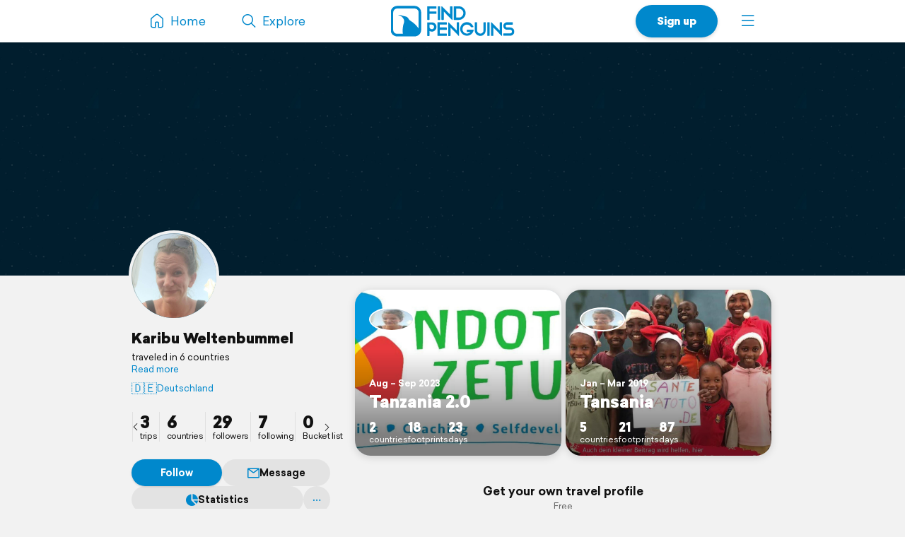

--- FILE ---
content_type: image/svg+xml
request_url: https://d2k8htqlk8yn1a.cloudfront.net/img/store-buttons/en/download-on-the-app-store.svg
body_size: 3184
content:
<?xml version="1.0" encoding="utf-8"?>
<!-- Generator: Adobe Illustrator 26.4.1, SVG Export Plug-In . SVG Version: 6.00 Build 0)  -->
<svg version="1.1" id="livetype" xmlns="http://www.w3.org/2000/svg" xmlns:xlink="http://www.w3.org/1999/xlink" x="0px" y="0px"
	 viewBox="0 0 120 40" style="enable-background:new 0 0 120 40;" xml:space="preserve">
<style type="text/css">
	.st0{fill:#FFFFFF;}
</style>
<path d="M119.99,8.44c0-0.31,0-0.61,0-0.92c-0.01-0.67-0.07-1.34-0.19-2c-0.11-0.66-0.32-1.3-0.62-1.9c-0.62-1.2-1.6-2.18-2.81-2.8
	c-0.6-0.3-1.25-0.51-1.91-0.63c-0.66-0.11-1.33-0.17-2.01-0.18c-0.31,0-0.62-0.01-0.92-0.01c-0.36,0-0.73,0-1.09,0v0H9.56
	c-0.37,0-0.73,0-1.1,0C8.16,0,7.85,0.01,7.54,0.01C6.87,0.02,6.2,0.08,5.53,0.19C4.87,0.3,4.23,0.52,3.63,0.82
	C3.03,1.12,2.48,1.52,2,2C1.52,2.47,1.13,3.02,0.82,3.62c-0.3,0.6-0.52,1.24-0.63,1.9c-0.11,0.66-0.17,1.33-0.18,2
	C0.01,7.83,0,8.14,0,8.44v23.11c0,0.31,0.01,0.61,0.02,0.92c0.01,0.67,0.07,1.34,0.18,2c0.11,0.66,0.32,1.31,0.63,1.9
	c0.3,0.6,0.7,1.14,1.18,1.61c0.47,0.48,1.02,0.87,1.62,1.18c0.6,0.3,1.24,0.52,1.91,0.63c0.66,0.11,1.34,0.17,2.01,0.18
	C7.85,39.99,8.16,40,8.46,40c0.37,0,0.73,0,1.1,0h100.88c0.36,0,0.73,0,1.09,0c0.31,0,0.62,0,0.92-0.01
	c0.67-0.01,1.34-0.07,2.01-0.18c0.67-0.11,1.31-0.33,1.91-0.63c0.6-0.3,1.15-0.7,1.62-1.18c0.48-0.47,0.88-1.02,1.18-1.61
	c0.3-0.6,0.51-1.24,0.62-1.9c0.11-0.66,0.17-1.33,0.19-2c0-0.31,0-0.61,0-0.92C120,31.2,120,30.83,120,30.46V9.54
	C120,9.17,120,8.81,119.99,8.44z"/>
<g>
	<g>
		<g id="_Group_">
			<g id="_Group_2">
				<g id="_Group_3">
					<path id="_Path_" class="st0" d="M24.94,20.3c0.02-1.7,0.91-3.26,2.36-4.15c-0.92-1.31-2.4-2.11-3.99-2.16
						c-1.68-0.18-3.31,1-4.16,1c-0.87,0-2.19-0.99-3.61-0.96c-1.87,0.06-3.56,1.1-4.47,2.73c-1.93,3.35-0.49,8.27,1.36,10.98
						c0.93,1.33,2.01,2.81,3.43,2.75c1.39-0.06,1.91-0.88,3.58-0.88c1.66,0,2.14,0.88,3.59,0.85c1.49-0.02,2.43-1.33,3.32-2.67
						c0.67-0.94,1.18-1.99,1.52-3.09C26.09,23.95,24.94,22.22,24.94,20.3z"/>
					<path id="_Path_2" class="st0" d="M22.21,12.21c0.81-0.97,1.21-2.23,1.11-3.49c-1.24,0.13-2.39,0.72-3.21,1.66
						c-0.81,0.92-1.22,2.13-1.14,3.36C20.22,13.75,21.42,13.19,22.21,12.21z"/>
				</g>
			</g>
			<g>
				<path class="st0" d="M42.47,27.14h-4.73L36.6,30.5h-2l4.48-12.42h2.08l4.48,12.42H43.6L42.47,27.14z M38.23,25.59h3.75
					l-1.85-5.45h-0.05L38.23,25.59z"/>
				<path class="st0" d="M55.33,25.97c0,2.81-1.51,4.62-3.78,4.62c-1.17,0.06-2.28-0.55-2.85-1.58h-0.04v4.48H46.8V21.44h1.8v1.51
					h0.03c0.59-1.02,1.7-1.64,2.88-1.6C53.81,21.35,55.33,23.16,55.33,25.97z M53.42,25.97c0-1.83-0.95-3.04-2.39-3.04
					c-1.42,0-2.38,1.23-2.38,3.04c0,1.82,0.96,3.05,2.38,3.05C52.47,29.02,53.42,27.82,53.42,25.97z"/>
				<path class="st0" d="M65.29,25.97c0,2.81-1.51,4.62-3.78,4.62c-1.17,0.06-2.28-0.55-2.85-1.58h-0.04v4.48h-1.86V21.44h1.8v1.51
					h0.03c0.59-1.02,1.7-1.64,2.88-1.6C63.78,21.35,65.29,23.16,65.29,25.97z M63.38,25.97c0-1.83-0.95-3.04-2.39-3.04
					c-1.42,0-2.38,1.23-2.38,3.04c0,1.82,0.96,3.05,2.38,3.05C62.44,29.02,63.38,27.82,63.38,25.97L63.38,25.97z"/>
				<path class="st0" d="M71.88,27.04c0.14,1.23,1.33,2.04,2.97,2.04c1.57,0,2.69-0.81,2.69-1.92c0-0.96-0.68-1.54-2.29-1.94
					l-1.61-0.39c-2.28-0.55-3.34-1.62-3.34-3.35c0-2.14,1.87-3.61,4.52-3.61c2.62,0,4.42,1.47,4.48,3.61h-1.88
					c-0.11-1.24-1.14-1.99-2.63-1.99s-2.52,0.76-2.52,1.86c0,0.88,0.65,1.39,2.25,1.79l1.37,0.34c2.55,0.6,3.61,1.63,3.61,3.44
					c0,2.32-1.85,3.78-4.79,3.78c-2.75,0-4.61-1.42-4.73-3.67L71.88,27.04z"/>
				<path class="st0" d="M83.51,19.3v2.14h1.72v1.47h-1.72v4.99c0,0.78,0.34,1.14,1.1,1.14c0.2,0,0.41-0.02,0.61-0.04v1.46
					c-0.34,0.06-0.69,0.09-1.03,0.09c-1.83,0-2.55-0.69-2.55-2.44v-5.19h-1.32v-1.47h1.32V19.3H83.51z"/>
				<path class="st0" d="M86.23,25.97c0-2.85,1.68-4.64,4.29-4.64c2.62,0,4.29,1.79,4.29,4.64c0,2.86-1.66,4.64-4.29,4.64
					C87.89,30.61,86.23,28.83,86.23,25.97z M92.93,25.97c0-1.95-0.9-3.11-2.4-3.11s-2.4,1.16-2.4,3.11c0,1.96,0.89,3.11,2.4,3.11
					S92.93,27.93,92.93,25.97L92.93,25.97z"/>
				<path class="st0" d="M96.35,21.44h1.77v1.54h0.04c0.25-0.99,1.16-1.67,2.18-1.64c0.21,0,0.43,0.02,0.64,0.07v1.74
					c-0.27-0.08-0.55-0.12-0.84-0.11c-1.03-0.04-1.91,0.76-1.95,1.8c0,0.1,0,0.19,0.01,0.29v5.37h-1.86L96.35,21.44z"/>
				<path class="st0" d="M109.55,27.84c-0.25,1.64-1.85,2.77-3.9,2.77c-2.63,0-4.27-1.76-4.27-4.6s1.64-4.68,4.19-4.68
					c2.5,0,4.08,1.72,4.08,4.47v0.64h-6.39v0.11c-0.11,1.3,0.84,2.44,2.14,2.56c0.1,0.01,0.2,0.01,0.29,0.01
					c0.9,0.08,1.75-0.43,2.09-1.27L109.55,27.84z M103.27,25.13h4.53c0.07-1.2-0.85-2.23-2.05-2.29c-0.06,0-0.11,0-0.17,0
					C104.31,22.83,103.28,23.85,103.27,25.13L103.27,25.13z"/>
			</g>
		</g>
	</g>
	<g id="_Group_4">
		<g>
			<path class="st0" d="M37.99,8.73c1.45-0.1,2.72,0.99,2.82,2.44c0.01,0.17,0.01,0.35-0.01,0.52c0,1.91-1.03,3-2.81,3h-2.16V8.73
				H37.99z M36.77,13.85h1.12c1.03,0.06,1.92-0.73,1.98-1.76c0.01-0.13,0-0.26-0.02-0.39c0.14-1.03-0.58-1.98-1.61-2.12
				C38.12,9.56,38,9.56,37.88,9.57h-1.12v4.28H36.77z"/>
			<path class="st0" d="M41.85,12.44c-0.11-1.17,0.75-2.21,1.92-2.33c1.17-0.11,2.21,0.75,2.33,1.92c0.01,0.14,0.01,0.27,0,0.41
				c0.11,1.17-0.74,2.22-1.92,2.33c-1.17,0.11-2.22-0.74-2.33-1.92C41.84,12.72,41.84,12.58,41.85,12.44z M45.18,12.44
				c0-0.98-0.44-1.55-1.21-1.55s-1.21,0.57-1.21,1.55s0.43,1.55,1.21,1.55C44.74,13.99,45.18,13.42,45.18,12.44L45.18,12.44z"/>
			<path class="st0" d="M51.74,14.7h-0.92l-0.93-3.32h-0.07l-0.93,3.32h-0.91l-1.24-4.5h0.9l0.81,3.44h0.07l0.93-3.44h0.85
				l0.93,3.44h0.07l0.8-3.44h0.89L51.74,14.7z"/>
			<path class="st0" d="M54.02,10.19h0.86v0.72h0.07c0.23-0.53,0.77-0.85,1.34-0.8c0.81-0.06,1.51,0.54,1.57,1.35
				c0.01,0.11,0,0.22-0.01,0.32v2.91h-0.89V12c0-0.72-0.31-1.08-0.97-1.08c-0.57-0.03-1.05,0.41-1.08,0.98c0,0.05,0,0.11,0,0.16
				v2.63h-0.89V10.19z"/>
			<path class="st0" d="M59.26,8.44h0.89v6.26h-0.89V8.44z"/>
			<path class="st0" d="M61.39,12.44c-0.11-1.17,0.75-2.21,1.92-2.33c1.17-0.11,2.21,0.75,2.33,1.92c0.01,0.14,0.01,0.27,0,0.41
				c0.11,1.17-0.74,2.22-1.92,2.33c-1.17,0.11-2.22-0.74-2.33-1.92C61.37,12.72,61.37,12.58,61.39,12.44z M64.72,12.44
				c0-0.98-0.44-1.55-1.21-1.55c-0.77,0-1.21,0.57-1.21,1.55s0.43,1.55,1.21,1.55C64.28,13.99,64.72,13.42,64.72,12.44z"/>
			<path class="st0" d="M66.57,13.42c0-0.81,0.6-1.28,1.67-1.34l1.22-0.07v-0.39c0-0.48-0.31-0.74-0.92-0.74
				c-0.5,0-0.84,0.18-0.94,0.5h-0.86c0.09-0.77,0.82-1.27,1.84-1.27c1.13,0,1.77,0.56,1.77,1.51v3.08h-0.86v-0.63h-0.07
				c-0.29,0.46-0.81,0.73-1.35,0.71c-0.75,0.08-1.42-0.47-1.49-1.21C66.57,13.51,66.57,13.47,66.57,13.42z M69.46,13.04v-0.38
				l-1.1,0.07c-0.62,0.04-0.9,0.25-0.9,0.65c0,0.41,0.35,0.64,0.84,0.64c0.58,0.06,1.1-0.37,1.16-0.95
				C69.46,13.06,69.46,13.05,69.46,13.04z"/>
			<path class="st0" d="M71.52,12.44c0-1.42,0.73-2.32,1.87-2.32c0.57-0.03,1.11,0.28,1.38,0.79h0.07V8.44h0.89v6.26h-0.85v-0.71
				H74.8c-0.29,0.5-0.83,0.81-1.41,0.79C72.24,14.77,71.52,13.87,71.52,12.44z M72.43,12.44c0,0.96,0.45,1.53,1.2,1.53
				s1.21-0.58,1.21-1.53c0-0.94-0.47-1.53-1.21-1.53C72.89,10.92,72.43,11.5,72.43,12.44L72.43,12.44z"/>
			<path class="st0" d="M79.4,12.44c-0.11-1.17,0.75-2.21,1.92-2.33c1.17-0.11,2.21,0.75,2.33,1.92c0.01,0.14,0.01,0.27,0,0.41
				c0.11,1.17-0.74,2.22-1.92,2.33c-1.17,0.11-2.22-0.74-2.33-1.92C79.38,12.72,79.38,12.58,79.4,12.44z M82.73,12.44
				c0-0.98-0.44-1.55-1.21-1.55s-1.21,0.57-1.21,1.55s0.43,1.55,1.21,1.55C82.29,13.99,82.73,13.42,82.73,12.44z"/>
			<path class="st0" d="M84.84,10.19h0.86v0.72h0.07c0.23-0.53,0.77-0.85,1.34-0.8c0.81-0.06,1.51,0.54,1.57,1.35
				c0.01,0.11,0,0.22-0.01,0.32v2.91h-0.89V12c0-0.72-0.31-1.08-0.97-1.08c-0.57-0.03-1.05,0.41-1.08,0.98c0,0.05,0,0.11,0,0.16
				v2.63h-0.89C84.84,14.69,84.84,10.19,84.84,10.19z"/>
			<path class="st0" d="M93.68,9.07v1.14h0.98v0.75h-0.98v2.32c0,0.47,0.19,0.68,0.64,0.68c0.11,0,0.23-0.01,0.34-0.02v0.74
				c-0.16,0.03-0.32,0.04-0.48,0.05c-0.99,0-1.38-0.35-1.38-1.22v-2.54h-0.71v-0.75h0.71V9.07H93.68z"/>
			<path class="st0" d="M95.87,8.44h0.88v2.48h0.07c0.24-0.53,0.79-0.85,1.37-0.81c0.82-0.04,1.52,0.58,1.56,1.4
				c0.01,0.09,0,0.19-0.01,0.28v2.91h-0.89v-2.69c0-0.72-0.34-1.08-0.96-1.08c-0.58-0.05-1.09,0.38-1.13,0.96c0,0.06,0,0.12,0,0.18
				v2.63h-0.89V8.44z"/>
			<path class="st0" d="M104.93,13.48c-0.25,0.85-1.07,1.4-1.95,1.3c-1.13,0.03-2.07-0.86-2.1-1.99c0-0.11,0-0.22,0.02-0.33
				c-0.15-1.14,0.65-2.18,1.78-2.33c0.1-0.01,0.2-0.02,0.29-0.02c1.25,0,2.01,0.86,2.01,2.27v0.31h-3.18v0.05
				c-0.06,0.66,0.43,1.23,1.09,1.29c0.04,0,0.08,0,0.11,0c0.43,0.05,0.86-0.16,1.07-0.55H104.93z M101.8,12.03h2.27
				c0.04-0.6-0.4-1.12-1-1.16c-0.04,0-0.07,0-0.11,0c-0.64-0.01-1.16,0.5-1.17,1.14C101.8,12.01,101.8,12.02,101.8,12.03
				L101.8,12.03z"/>
		</g>
	</g>
</g>
</svg>
